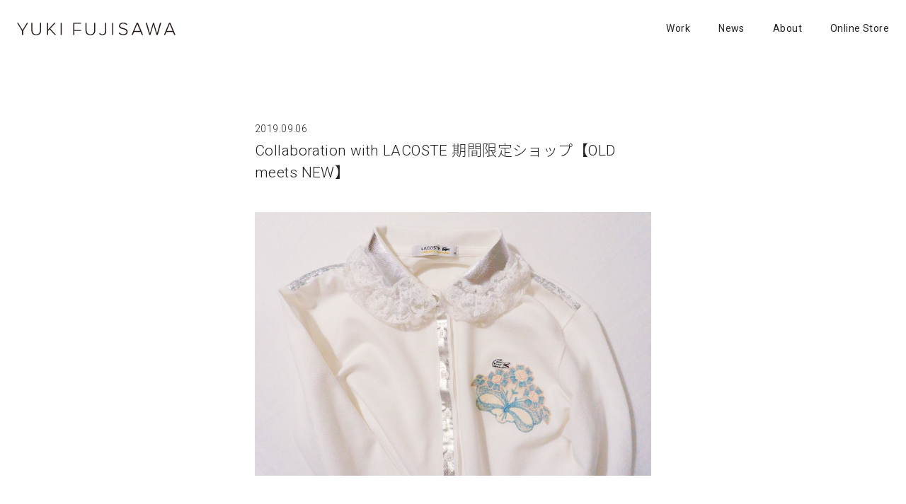

--- FILE ---
content_type: text/html; charset=UTF-8
request_url: https://yuki-fujisawa.com/2019/09/06/3031
body_size: 5524
content:
<!DOCTYPE html>
<html lang="ja">
<head>
<meta charset="utf-8">
<meta http-equiv="X-UA-Compatible" content="IE=edge">
<meta name="viewport" content="width=device-width, initial-scale=1">
<meta name="description" content="

表参道にオープンするラコステの期間限定ショップにて、YUKI FUJISAWAの一点物ヴィンテージポロシャツの発売、箔プリントを施す「UPCYCLEオーダー会」を開催します。

&bsp;...">
<meta name="format-detection" content="telephone=no">
<meta property="og:title" content="Collaboration with LACOSTE 期間限定ショップ【OLD meets NEW】 - YUKI FUJISAWA">
<meta property="og:url" content="https://yuki-fujisawa.com/2019/09/06/3031">
<meta property="og:type" content="blog">
<meta property="og:description" content="

表参道にオープンするラコステの期間限定ショップにて、YUKI FUJISAWAの一点物ヴィンテージポロシャツの発売、箔プリントを施す「UPCYCLEオーダー会」を開催します。

&bsp;...">
<meta property="og:image" content="https://yuki-fujisawa.com/wp17/wp-content/uploads/2019/09/85351F34-B849-4985-BBD7-17371F8A9AC5.jpg">
<meta property="og:site_name" content="YUKI FUJISAWA">
<meta name="twitter:card" content="summary_large_image">
<title>
Collaboration with LACOSTE 期間限定ショップ【OLD meets NEW】 &#8211; YUKI FUJISAWA</title>
<script src="https://use.typekit.net/qjt0ixm.js"></script>
<script>try{Typekit.load({ async: true });}catch(e){}</script>
<link href="https://fonts.googleapis.com/css?family=Roboto:300,400" rel="stylesheet">
<link rel="shortcut icon" href="https://yuki-fujisawa.com/wp17/wp-content/themes/yukifujisawa_v19/favicon.ico">
<link rel="apple-touch-icon-precomposed" href="https://yuki-fujisawa.com/wp17/wp-content/themes/yukifujisawa_v19/apple-touch-icon.png">
<link rel="apple-touch-icon-precomposed" href="https://yuki-fujisawa.com/wp17/wp-content/themes/yukifujisawa_v19/apple-touch-icon-precomposed.png">
<link rel="stylesheet" href="https://yuki-fujisawa.com/wp17/wp-content/themes/yukifujisawa_v19/assets/css/ress.min.css" media="screen">
<link rel="stylesheet" href="https://yuki-fujisawa.com/wp17/wp-content/themes/yukifujisawa_v19/assets/css/common19.css?20260122055541" media="screen">
<script src="https://ajax.googleapis.com/ajax/libs/jquery/2.1.4/jquery.min.js"></script>
<script type="text/javascript" src="https://yuki-fujisawa.com/wp17/wp-content/themes/yukifujisawa_v19/assets/js/main.js?20260122055541"></script>

<link rel="alternate" type="application/rss+xml" title="YUKI FUJISAWA RSS Feed" href="https://yuki-fujisawa.com/feed">
<link rel="pingback" href="https://yuki-fujisawa.com/wp17/xmlrpc.php">
<script>
  (function(i,s,o,g,r,a,m){i['GoogleAnalyticsObject']=r;i[r]=i[r]||function(){
  (i[r].q=i[r].q||[]).push(arguments)},i[r].l=1*new Date();a=s.createElement(o),
  m=s.getElementsByTagName(o)[0];a.async=1;a.src=g;m.parentNode.insertBefore(a,m)
  })(window,document,'script','//www.google-analytics.com/analytics.js','ga');
  ga('create', 'UA-47071587-1', 'yuki-fujisawa.com');
  ga('send', 'pageview');
</script>

<link rel='dns-prefetch' href='//s.w.org' />
<link rel="alternate" type="application/rss+xml" title="YUKI FUJISAWA &raquo; Collaboration with LACOSTE 期間限定ショップ【OLD meets NEW】 のコメントのフィード" href="https://yuki-fujisawa.com/2019/09/06/3031/feed" />
		<script type="text/javascript">
			window._wpemojiSettings = {"baseUrl":"https:\/\/s.w.org\/images\/core\/emoji\/2.3\/72x72\/","ext":".png","svgUrl":"https:\/\/s.w.org\/images\/core\/emoji\/2.3\/svg\/","svgExt":".svg","source":{"concatemoji":"https:\/\/yuki-fujisawa.com\/wp17\/wp-includes\/js\/wp-emoji-release.min.js?ver=4.8.25"}};
			!function(t,a,e){var r,i,n,o=a.createElement("canvas"),l=o.getContext&&o.getContext("2d");function c(t){var e=a.createElement("script");e.src=t,e.defer=e.type="text/javascript",a.getElementsByTagName("head")[0].appendChild(e)}for(n=Array("flag","emoji4"),e.supports={everything:!0,everythingExceptFlag:!0},i=0;i<n.length;i++)e.supports[n[i]]=function(t){var e,a=String.fromCharCode;if(!l||!l.fillText)return!1;switch(l.clearRect(0,0,o.width,o.height),l.textBaseline="top",l.font="600 32px Arial",t){case"flag":return(l.fillText(a(55356,56826,55356,56819),0,0),e=o.toDataURL(),l.clearRect(0,0,o.width,o.height),l.fillText(a(55356,56826,8203,55356,56819),0,0),e===o.toDataURL())?!1:(l.clearRect(0,0,o.width,o.height),l.fillText(a(55356,57332,56128,56423,56128,56418,56128,56421,56128,56430,56128,56423,56128,56447),0,0),e=o.toDataURL(),l.clearRect(0,0,o.width,o.height),l.fillText(a(55356,57332,8203,56128,56423,8203,56128,56418,8203,56128,56421,8203,56128,56430,8203,56128,56423,8203,56128,56447),0,0),e!==o.toDataURL());case"emoji4":return l.fillText(a(55358,56794,8205,9794,65039),0,0),e=o.toDataURL(),l.clearRect(0,0,o.width,o.height),l.fillText(a(55358,56794,8203,9794,65039),0,0),e!==o.toDataURL()}return!1}(n[i]),e.supports.everything=e.supports.everything&&e.supports[n[i]],"flag"!==n[i]&&(e.supports.everythingExceptFlag=e.supports.everythingExceptFlag&&e.supports[n[i]]);e.supports.everythingExceptFlag=e.supports.everythingExceptFlag&&!e.supports.flag,e.DOMReady=!1,e.readyCallback=function(){e.DOMReady=!0},e.supports.everything||(r=function(){e.readyCallback()},a.addEventListener?(a.addEventListener("DOMContentLoaded",r,!1),t.addEventListener("load",r,!1)):(t.attachEvent("onload",r),a.attachEvent("onreadystatechange",function(){"complete"===a.readyState&&e.readyCallback()})),(r=e.source||{}).concatemoji?c(r.concatemoji):r.wpemoji&&r.twemoji&&(c(r.twemoji),c(r.wpemoji)))}(window,document,window._wpemojiSettings);
		</script>
		<style type="text/css">
img.wp-smiley,
img.emoji {
	display: inline !important;
	border: none !important;
	box-shadow: none !important;
	height: 1em !important;
	width: 1em !important;
	margin: 0 .07em !important;
	vertical-align: -0.1em !important;
	background: none !important;
	padding: 0 !important;
}
</style>
<script type='text/javascript' src='https://yuki-fujisawa.com/wp17/wp-content/plugins/wp-retina-2x/js/picturefill.min.js?ver=3.0.2'></script>
<link rel='https://api.w.org/' href='https://yuki-fujisawa.com/wp-json/' />
<link rel="EditURI" type="application/rsd+xml" title="RSD" href="https://yuki-fujisawa.com/wp17/xmlrpc.php?rsd" />
<link rel="wlwmanifest" type="application/wlwmanifest+xml" href="https://yuki-fujisawa.com/wp17/wp-includes/wlwmanifest.xml" /> 
<link rel='prev' title='音楽フェス[全感覚祭]に出店します *10/13追記' href='https://yuki-fujisawa.com/2019/08/08/2994' />
<link rel='next' title='NEW VINTAGE お洗濯・お取り扱い方法について' href='https://yuki-fujisawa.com/2019/10/01/3078' />
<meta name="generator" content="WordPress 4.8.25" />
<link rel="canonical" href="https://yuki-fujisawa.com/2019/09/06/3031" />
<link rel='shortlink' href='https://yuki-fujisawa.com/?p=3031' />
<link rel="alternate" type="application/json+oembed" href="https://yuki-fujisawa.com/wp-json/oembed/1.0/embed?url=https%3A%2F%2Fyuki-fujisawa.com%2F2019%2F09%2F06%2F3031" />
<link rel="alternate" type="text/xml+oembed" href="https://yuki-fujisawa.com/wp-json/oembed/1.0/embed?url=https%3A%2F%2Fyuki-fujisawa.com%2F2019%2F09%2F06%2F3031&#038;format=xml" />
		<style type="text/css" id="wp-custom-css">
			/*
ここに独自の CSS を追加することができます。

詳しくは上のヘルプアイコンをクリックしてください。
*/
.inner_works_custom {
	display: flex;
	flex-wrap: wrap;
	justify-content: center;
align-items: baseline;
}
.inner_works_custom img {
	margin: 0 auto 37.5vh;
	max-height: initial;
	height: auto;
}
.inner_works_custom img:nth-child(2), .inner_works_custom img:nth-child(3), .inner_works_custom img:nth-child(8), .inner_works_custom img:nth-child(9), .inner_works_custom img:nth-child(12), .inner_works_custom img:nth-child(13), .inner_works_custom img:nth-child(16), .inner_works_custom img:nth-child(17), .inner_works_custom img:nth-child(21), .inner_works_custom img:nth-child(22), .inner_works_custom img:nth-child(24), .inner_works_custom img:nth-child(25), .inner_works_custom img:nth-child(27), .inner_works_custom img:nth-child(28), .inner_works_custom img:nth-child(31), .inner_works_custom img:nth-child(32), .inner_works_custom img:nth-child(35), .inner_works_custom img:nth-child(36), .inner_works_custom img:nth-child(38), .inner_works_custom img:nth-child(39), .inner_works_custom img:nth-child(41), .inner_works_custom img:nth-child(42), .inner_works_custom img:nth-child(44), .inner_works_custom img:nth-child(45), .inner_works_custom img:nth-child(47), .inner_works_custom img:nth-child(48), .inner_works_custom img:nth-child(51), .inner_works_custom img:nth-child(52), .inner_works_custom img:nth-child(55), .inner_works_custom img:nth-child(56) {
	width: 48%;
}

@media screen and (max-width: 599px) {
	.inner_works.inner_works_custom img {
	margin: 0 auto 28.125vh;
}
}		</style>
	</head>
<body ontouchstart="">
<div id="wrapper">
	<div id="header-wrapper">
		
		<nav>
	 		<ul id="spnav">
	 			<li><a href="https://yuki-fujisawa.com/works">Work</a>
	 				<ul>
	 					<li><a href="https://yuki-fujisawa.com/stories">Stories</a></li>
	 					<li><a href="https://yuki-fujisawa.com/stockist">Stockist</a></li>
	 					<li><a href="https://yuki-fujisawa.com/howtocare">Care / Repair</a></li>
	 				</ul>
	 			</li>
	 			<li><a href="https://yuki-fujisawa.com/news">News</a></li>
	 			<li><a href="https://yuki-fujisawa.com/about">About</a></li>
	 			<li><a href="http://store.yuki-fujisawa.com" target="_blank">Online Store</a></li>
	 		</ul>
			<ul class="sns">
				<li><a class="instagram" href="https://www.instagram.com/yuki__fujisawa/" target="_blank"><img src="https://yuki-fujisawa.com/wp17/wp-content/themes/yukifujisawa_v19/assets/img/icon_instagram.svg" alt="Instagram"></a></li>
				<li><a class="facebook" href="https://www.facebook.com/YUKIFUJISAWA.info" target="_blank"><img src="https://yuki-fujisawa.com/wp17/wp-content/themes/yukifujisawa_v19/assets/img/icon_facebook.png" alt="Facebook"></a></li>
			</ul>
		</nav>
	</div>

	<header>
		<h1 id="logo"><a href="https://yuki-fujisawa.com"><img src="https://yuki-fujisawa.com/wp17/wp-content/themes/yukifujisawa_v19/assets/img/logo.svg" alt="YUKI FUJISAWA"></a></h1>
		<h1 id="ttl_page">_ Collaboration with LACOSTE 期間限定ショップ【OLD meets NEW】</h1>		<div id="bt_menu">
			<div class="bt_line"></div>
			<div class="bt_line"></div>
			<div class="bt_line"></div>
		</div>
		
	 		<ul id="pcnav">
	 			<li id="nav_nv"><a href="https://yuki-fujisawa.com/works">Work</a>
	 				<ul>
	 					<li><a href="https://yuki-fujisawa.com/stories">Stories</a></li>
	 					<li><a href="https://yuki-fujisawa.com/stockist">Stockist</a></li>
	 					<li><a href="https://yuki-fujisawa.com/howtocare">Care / Repair</a></li>
	 				</ul>
	 			</li>
	 			<li><a href="https://yuki-fujisawa.com/news">News</a></li>
	 			<li><a href="https://yuki-fujisawa.com/about">About</a></li>
	 			<li><a href="http://store.yuki-fujisawa.com" target="_blank">Online Store</a></li>
	 		</ul>
			
		
	</header><style>
#ttl_page {
	display: none;
}
</style>
<main>
	<div class="inner500 news_single">
				<article class="switch">
			<p class="date">2019.09.06</p>
			<h1 class="ttl">Collaboration with LACOSTE 期間限定ショップ【OLD meets NEW】</h1>
			<div class="entry"><p><img class="alignnone size-full wp-image-3072" src="http://yuki-fujisawa.com/wp17/wp-content/uploads/2019/09/25D849D3-F12B-4ED0-84FE-452B8764F784-1.jpg" alt="" width="800" height="533" srcset="https://yuki-fujisawa.com/wp17/wp-content/uploads/2019/09/25D849D3-F12B-4ED0-84FE-452B8764F784-1.jpg 800w, https://yuki-fujisawa.com/wp17/wp-content/uploads/2019/09/25D849D3-F12B-4ED0-84FE-452B8764F784-1-300x200.jpg 300w, https://yuki-fujisawa.com/wp17/wp-content/uploads/2019/09/25D849D3-F12B-4ED0-84FE-452B8764F784-1-768x512.jpg 768w" sizes="(max-width: 800px) 100vw, 800px" /></p>
<p>表参道にオープンするラコステの期間限定ショップにて、YUKI FUJISAWAの一点物ヴィンテージポロシャツの発売、箔プリントを施す「UPCYCLEオーダー会」を開催します。</p>
<p>&nbsp;</p>
<h4><span style="text-decoration: underline;"><a href="https://www.lacoste.jp/" target="_blank" rel="noopener"><em>ラコステ 期間限定ショップ【OLD meets NEW】</em></a></span></h4>
<h4><em>DATE：2019.9.13（Fri）-9.25(Wed) 11:00-19:00</em></h4>
<h4><em>PLACE：<span style="text-decoration: underline;"><a href="https://goo.gl/maps/6uW9v6ZtTJb6dhsw8" target="_blank" rel="noopener">BAKERY CAFE 426 OMOTESANDO</a></span>　</em><em>東</em><em>京都渋谷区神宮前4丁目26-18 原宿ピアザビル 1・2階</em></h4>
<p>&nbsp;</p>
<p>「OLD meets NEW」ではさまざまな年代の古着から新作コレクションまでが、ひとつのお店に集まります。全国から収集した約400点のラコステの古着が集結し、過去のオリジナルモデルを購入できるほか、古着と最新コレクションをミックスしたコーディネートの提案など、年代に縛られない、より自由で新鮮なファッションと出会える場になっています。</p>
<p>&nbsp;</p>
<p>ファッション業界が直面している大量生産・大量廃棄に対して向き合うラコステの想いと、YUKI FUJISAWAの活動がマッチしたことで今回お声がけいただきました。1933年の創業以来ずっとタイムレスな価値を大切にしてきたラコステの新しいチャレンジに、ご一緒できることをうれしく思います。</p>
<p>&nbsp;</p>
<p>古くから愛されてきたものに別の角度から光を当てて、また新しく蘇らせる。箔のきらめきで自分だけの特別な1着に仕上げる。そんな体験を一緒にしてみませんか？</p>
<p>&nbsp;</p>
<p>&nbsp;</p>
<h4><em>【YUKI FUJISAWA UPCYCLE オーダー会】</em><img class="alignnone size-full wp-image-3073" src="http://yuki-fujisawa.com/wp17/wp-content/uploads/2019/09/85351F34-B849-4985-BBD7-17371F8A9AC5.jpg" alt="" width="800" height="534" srcset="https://yuki-fujisawa.com/wp17/wp-content/uploads/2019/09/85351F34-B849-4985-BBD7-17371F8A9AC5.jpg 800w, https://yuki-fujisawa.com/wp17/wp-content/uploads/2019/09/85351F34-B849-4985-BBD7-17371F8A9AC5-300x200.jpg 300w, https://yuki-fujisawa.com/wp17/wp-content/uploads/2019/09/85351F34-B849-4985-BBD7-17371F8A9AC5-768x513.jpg 768w, https://yuki-fujisawa.com/wp17/wp-content/uploads/2019/09/85351F34-B849-4985-BBD7-17371F8A9AC5-450x300.jpg 450w" sizes="(max-width: 800px) 100vw, 800px" /></h4>
<p>3種類の中からお好きなプリントデザインと箔の色を選んでいただるカスタムオーダー会です。箔によって新しく生まれ変わったお洋服は、後日配送にてプレゼントいたします。ご自宅にあるお父さんやお母さんが着ていたラコステの懐かしいポロシャツ、ぜひタンスの中から探してみてくださいね。</p>
<p>&nbsp;</p>
<p>UPCYCLE オーダー会　参加方法</p>
<p>◼️対象アイテム</p>
<p>ラコステポロシャツ、ラコステTシャツ（ラコステの過去製品をご持参いただいた方、または店頭でラコステ古着をご購入いただいた方限定）</p>
<p>◼️参加費用</p>
<p>無料（後日配送にてラコステからプレゼント）</p>
<p>◼️人数</p>
<p>イベント期間中 毎日先着3名様</p>
<p>◼️お問い合わせ先</p>
<p>ラコステお客様センター／0120-37-0202 （月～土：9:00-18:00、日：9:00-17:00（祝休））</p>
</div>
		</article>
		<div class="pagerarea clearfix">
		<p class="left"><a href="https://yuki-fujisawa.com/2019/10/01/3078" rel="next">Next</a></p>
		<p class="right"><a href="https://yuki-fujisawa.com/2019/08/08/2994" rel="prev">Prev</a></p>
	</div>
	</div>

</main><!--main-->
<footer>
<ul class="sns">
				<li><a class="instagram" href="https://www.instagram.com/yuki__fujisawa/" target="_blank">Instagram</a></li>
				<li><a class="facebook" href="https://www.facebook.com/YUKIFUJISAWA.info" target="_blank">Facebook</a></li>
			</ul>
<p id="copyright">&copy; <script type="text/javascript">myDate = new Date() ;myYear = myDate.getFullYear ();document.write(myYear);</script> YUKI FUJISAWA</p>
</footer>


</div><!-- /wrapper -->
<script type="text/javascript" src="https://yuki-fujisawa.com/wp17/wp-content/themes/yukifujisawa_v19/assets/js/modernizr.js"></script>
<script>
if (!Modernizr.svg) {
  var svgpng = document.querySelectorAll('.svgpng');
  for(var i = 0; i < svgpng.length; i++) {
    svgpng[i].src = (svgpng[i].src).replace('.svg', '.png');
  }
}
</script>
<script type="text/javascript" src="https://yuki-fujisawa.com/wp17/wp-content/themes/yukifujisawa_v19/assets/js/jquery.lazyload.min.js"></script>
<script>
$(function(){
		//img.lazy
    $('.inner_works img ').lazyload({
        effect: 'fadeIn',
        effectspeed: 800,
		threshold : 600
    });
});
</script> 
<script type='text/javascript' src='https://yuki-fujisawa.com/wp17/wp-includes/js/wp-embed.min.js?ver=4.8.25'></script>
</body>
</html>


--- FILE ---
content_type: text/css
request_url: https://yuki-fujisawa.com/wp17/wp-content/themes/yukifujisawa_v19/assets/css/common19.css?20260122055541
body_size: 3912
content:
@charset "UTF-8";
html {
  font-size: 14px;
  color: rgba(0, 0, 0, 0); }

html.wf-active {
  color: rgba(0, 0, 0, 0.87); }

/* SCSS */
body {
  font-family: "Roboto", "source-han-sans-japanese", "Helvetica Neue", Helvetica, Arial, "游ゴシック", YuGothic, sans-serif;
  font-variant-east-asian: proportional-width;
  font-size: 14px;
  font-size: 1rem;
  font-weight: 300;
  letter-spacing: 0.03em;
  font-feature-setting: "pwid";
  -moz-font-feature-setting: "pwid";
  -webkit-font-feature-setting: "pwid";
  -webkit-font-smoothing: antialiased;
  -moz-osx-font-smoothing: grayscale; }

::-moz-selection {
  background: #1e50ae;
  color: #fff; }

::selection {
  background: #1e50ae;
  color: #fff; }

::-moz-selection {
  background: #1e50ae;
  color: #fff; }

a {
  color: rgba(0, 0, 0, 0.87);
  text-decoration: none;
  cursor: pointer;
  -o-transition: all 0.3s ease;
  transition: all 0.3s ease;
  -moz-transition: all 0.3s ease;
  -webkit-transition: all 0.3s ease; }
  a:hover {
    text-decoration: none; }

a img {
  text-decoration: none;
  cursor: pointer;
  opacity: 1;
  -o-transition: all 0.3s ease;
  transition: all 0.3s ease;
  -moz-transition: all 0.3s ease;
  -webkit-transition: all 0.3s ease;
  backface-visibility: hidden;
  -moz-backface-visibility: hidden;
  -webkit-backface-visibility: hidden; }
  a img:hover {
    opacity: .8; }

.bt {
  text-align: center;
  margin: 32px auto 0; }

.bt a {
  background: rgba(0, 0, 0, 0);
  border: solid 1px rgba(0, 0, 0, 0.54);
  display: inline-block;
  text-align: center;
  padding: 8px 24px; }
  .bt a:hover {
    color: #fff;
    background: rgba(0, 0, 0, 0.54); }

.clear {
  clear: both; }

.left {
  float: left; }

.right {
  float: right; }

.centering {
  position: absolute;
  top: 0;
  bottom: 0;
  left: 0;
  right: 0;
  margin: auto; }

img {
  width: 100%;
  height: auto; }

ul {
  list-style: none; }

h1, h2, h3, h4 {
  font-weight: 300;
  font-size: 14px; }

/* ////////////////////////////////////////
Layout
//////////////////////////////////////// */
#wrapper {
  width: 100%;
  margin: 0 auto; }

#loader {
  display: none;
  position: fixed;
  top: 0;
  left: 0;
  width: 100%;
  height: 100%;
  z-index: 99; }

#load-text {
  color: #ef4a98;
  z-index: 2;
  height: 100px;
  line-height: 20px;
  font-size: 20px;
  text-align: center;
  width: 100%; }

#bar {
  height: 200px;
  width: 200px; }

#bar span {
  display: block;
  width: 0%;
  height: 200px;
  background: #ef4a98;
  z-index: 1; }

/*---------------------------
header
---------------------------*/
header {
  padding-left: 10px;
  padding-right: 10px;
  padding-top: 24px;
  position: fixed;
  top: 0;
  left: 0;
  width: 100%;
  height: 64px;
  z-index: 999;
  -o-transition: all 0.3s ease;
  transition: all 0.3s ease;
  -moz-transition: all 0.3s ease;
  -webkit-transition: all 0.3s ease; }
  @media screen and (min-width: 600px) {
    header {
      padding-left: 24px;
      padding-right: 24px; } }
  @media screen and (min-width: 600px) {
    header {
      padding-top: 32px;
      height: 120px; } }
  header ul {
    display: none; }

#logo {
  float: left;
  width: 130px;
  line-height: 0.4rem; }
  @media screen and (min-width: 600px) {
    #logo {
      width: 224px;
      background: white; } }

#bt_menu {
  position: relative;
  float: right;
  top: -4px;
  padding-top: 0;
  -webkit-tap-highlight-color: rgba(0, 0, 0, 0);
  display: inline-block;
  cursor: pointer;
  height: 30px;
  -webkit-tap-highlight-color: rgba(0, 0, 0, 0);
  -o-transition: all 0.3s cubic-bezier(0.57, 0.06, 0.05, 0.95);
  transition: all 0.3s cubic-bezier(0.57, 0.06, 0.05, 0.95);
  -moz-transition: all 0.3s cubic-bezier(0.57, 0.06, 0.05, 0.95);
  -webkit-transition: all 0.3s cubic-bezier(0.57, 0.06, 0.05, 0.95); }
  @media screen and (min-width: 960px) {
    #bt_menu {
      display: none; } }
  #bt_menu .bt_line {
    width: 45px;
    height: 1px;
    background: rgba(0, 0, 0, 0.87);
    margin: 4px auto;
    opacity: 1;
    -o-transition: all 0.3s cubic-bezier(0.57, 0.06, 0.05, 0.95);
    transition: all 0.3s cubic-bezier(0.57, 0.06, 0.05, 0.95);
    -moz-transition: all 0.3s cubic-bezier(0.57, 0.06, 0.05, 0.95);
    -webkit-transition: all 0.3s cubic-bezier(0.57, 0.06, 0.05, 0.95); }

#bt_menu.active {
  padding-top: 10px; }

#bt_menu.active .bt_line {
  margin: -1px auto;
  -ms-transform: rotate(-16deg);
  transform: rotate(-16deg);
  -moz-transform: rotate(-16deg);
  -webkit-transform: rotate(-16deg); }

#bt_menu.active .bt_line:first-of-type {
  -ms-transform: rotate(16deg);
  transform: rotate(16deg);
  -moz-transform: rotate(16deg);
  -webkit-transform: rotate(16deg); }

#ttl_page {
  font-size: 12px;
  font-size: 0.85714rem;
  line-height: 1.2rem; }
  @media screen and (max-width: 599px) {
    #ttl_page {
      position: absolute;
      top: 50px; } }
  @media screen and (min-width: 600px) {
    #ttl_page {
      font-size: 14px;
      font-size: 1rem;
      float: left;
      padding-top: 7px;
      padding-left: 16px; } }

#header-wrapper {
  display: none;
  padding-left: 10px;
  padding-right: 10px;
  width: 100%;
  background: #D8D8D6;
  position: fixed;
  top: 0;
  left: 0;
  z-index: 99; }
  @media screen and (min-width: 600px) {
    #header-wrapper {
      padding-left: 24px;
      padding-right: 24px; } }
  #header-wrapper #spnav {
    font-size: 24px;
    font-weight: 400;
    text-align: center; }
    #header-wrapper #spnav li {
      margin-bottom: 32px; }
      #header-wrapper #spnav li ul {
        margin: 1rem 0;
        font-size: 18px;
        font-weight: 200; }
        #header-wrapper #spnav li ul li {
          margin-bottom: 0.5rem; }
  #header-wrapper nav {
    position: absolute;
    top: 0;
    bottom: 0;
    left: 0;
    right: 0;
    margin: auto;
    height: 400px;
    -webkit-transform: translateY(8px);
    -ms-transform: translateY(8px);
    transform: translateY(8px);
    opacity: 0;
    transition: all 0.6s cubic-bezier(0.57, 0.06, 0.05, 0.95) 0.2s;
    -moz-transition: all 0.6s cubic-bezier(0.57, 0.06, 0.05, 0.95) 0.2s;
    -webkit-transition: all 0.6s cubic-bezier(0.57, 0.06, 0.05, 0.95) 0.2s;
    -o-transition: all 0.6s cubic-bezier(0.57, 0.06, 0.05, 0.95) 0.2s; }
    @media screen and (max-width: 599px) {
      #header-wrapper nav {
        padding-left: 10px;
        padding-right: 10px;
        bottom: 0;
        top: 0; } }
  @media screen and (max-width: 599px) and (min-width: 600px) {
    #header-wrapper nav {
      padding-left: 24px;
      padding-right: 24px; } }
    @media screen and (min-width: 600px) {
      #header-wrapper nav {
        width: 676px;
        height: 280px; } }
    #header-wrapper nav.on {
      opacity: 1;
      -webkit-transform: translateY(0);
      -ms-transform: translateY(0);
      transform: translateY(0); }
    #header-wrapper nav .sns {
      margin-top: 64px;
      text-align: center;
      font-size: 15px; }
      #header-wrapper nav .sns li {
        display: inline-block;
        margin: 0 16px; }
        #header-wrapper nav .sns li img {
          width: 36px;
          height: 36px; }

@media screen and (min-width: 960px) {
  #pcnav {
    display: block;
    float: right; } }

#pcnav li {
  float: left;
  margin-left: 40px;
  font-weight: 400;
  font-size: 14px; }
  #pcnav li a {
    background: white; }
    #pcnav li a:hover {
      background: #eaeaea; }

#pcnav #nav_nv ul {
  display: none;
  padding: 24px 0;
  position: absolute; }
  #pcnav #nav_nv ul li {
    float: none;
    font-size: 13px;
    font-weight: 300;
    margin-left: 0;
    padding: 4px 0; }

/*---------------------------
footer
---------------------------*/
footer {
  clear: both;
  padding-top: 80px;
  padding-bottom: 24px;
  overflow: hidden;
  padding-left: 10px;
  padding-right: 10px; }
  @media screen and (min-width: 600px) {
    footer {
      padding-left: 24px;
      padding-right: 24px; } }
  footer .sns {
    float: right; }
    footer .sns li {
      float: left;
      margin-left: 24px; }
  footer #copyright {
    float: left; }

/*---------------------------
content
---------------------------*/
main {
  width: 100%;
  padding-left: 10px;
  padding-right: 10px;
  margin: 160px auto 0;
  overflow: hidden; }
  @media screen and (min-width: 600px) {
    main {
      padding-left: 24px;
      padding-right: 24px; } }
  @media screen and (min-width: 600px) {
    main {
      margin: 174px auto 0; } }

.grid {
  width: 100%; }
  @media screen and (min-width: 600px) {
    .grid {
      margin-left: -1%;
      margin-right: -1%;
      width: 102%; } }
  @media screen and (min-width: 960px) {
    .grid {
      margin-left: -0.7%;
      margin-right: -0.7%;
      width: 101.7%; } }
  @media screen and (min-width: 1600px) {
    .grid {
      margin-left: -1%;
      margin-right: -1%;
      width: 102%; } }
  .grid .grid-item a {
    display: block; }
    .grid .grid-item a:hover {
      background: #eee; }
  .grid .grid-item .caption {
    line-height: 1.6em;
    font-size: 10px;
    margin-top: 10px; }
    @media screen and (min-width: 600px) {
      .grid .grid-item .caption {
        margin-top: 14px; } }
    .grid .grid-item .caption .ttl {
      font-size: 15px;
      line-height: 1.6em; }
    .grid .grid-item .caption .category {
      margin-bottom: 1em; }

.grid-sizer, .grid-item {
  width: 100%;
  margin: 0 0 40px 0; }
  @media screen and (min-width: 600px) {
    .grid-sizer, .grid-item {
      width: 48%;
      margin: 0 1% 40px 1%; } }
  @media screen and (min-width: 960px) {
    .grid-sizer, .grid-item {
      width: 31.8%;
      margin: 0 0.7% 80px 0.7%; } }
  @media screen and (min-width: 1280px) {
    .grid-sizer, .grid-item {
      width: 23%;
      margin: 0 1% 20px 1%; } }

.grid-item img {
  display: block;
  width: 100%; }

.grid:after {
  content: '';
  display: block;
  clear: both; }

#top_text {
  font-size: 13px; }

section {
  margin-bottom: 5rem; }
  @media screen and (min-width: 600px) {
    section {
      margin-bottom: 96px; } }

@media screen and (min-width: 600px) {
  .inner {
    width: 700px;
    margin: auto; } }

@media screen and (min-width: 600px) {
  .inner500 {
    width: 560px;
    margin: auto; } }

.bg_gray {
  background: rgba(0, 0, 0, 0.04); }

section.bg_gray {
  margin-left: -10px;
  margin-right: -10px;
  padding-left: 10px;
  padding-right: 10px; }
  @media screen and (min-width: 600px) {
    section.bg_gray {
      margin-left: -24px;
      margin-right: -24px; } }
  @media screen and (min-width: 600px) {
    section.bg_gray {
      padding-left: 24px;
      padding-right: 24px; } }

.ttl_section {
  font-size: 24px;
  font-size: 1.71429rem;
  margin-bottom: 1.6rem; }
  @media screen and (min-width: 600px) {
    .ttl_section {
      font-size: 32px;
      font-size: 2.28571rem; } }
  @media screen and (min-width: 600px) {
    .ttl_section {
      margin-bottom: 3.2rem; } }

#nav_nv_sec {
  margin-bottom: 1rem;
  overflow: hidden; }
  @media screen and (max-width: 599px) {
    #nav_nv_sec {
      clear: both; } }
  @media screen and (min-width: 600px) {
    #nav_nv_sec {
      float: right;
      margin-top: 1.2rem; } }
  #nav_nv_sec li {
    font-size: 16px;
    font-size: 1.14286rem;
    float: left;
    margin-left: 24px; }
    @media screen and (min-width: 600px) {
      #nav_nv_sec li {
        font-size: 18px;
        font-size: 1.28571rem; } }
    #nav_nv_sec li:first-child {
      margin-left: 0; }

#bnr_nv .thumbnail {
  margin-bottom: .4rem; }

@media screen and (min-width: 600px) {
  #bnr_nv .ttl {
    font-size: 18px;
    font-size: 1.28571rem;
    margin-bottom: 1rem; } }

.view_all {
  float: right;
  margin-top: 0.6rem; }

#list_featured_news, #list_newvintage {
  overflow: hidden; }
  #list_featured_news li, #list_newvintage li {
    clear: both; }
    @media screen and (min-width: 600px) {
      #list_featured_news li, #list_newvintage li {
        clear: none;
        float: left;
        width: 47%;
        margin-right: 6%; }
        #list_featured_news li:nth-child(2n), #list_newvintage li:nth-child(2n) {
          margin-right: 0; } }
    #list_featured_news li a, #list_newvintage li a {
      display: block; }
    #list_featured_news li .thumbnail, #list_newvintage li .thumbnail {
      margin-bottom: 1rem; }
    #list_featured_news li .ttl, #list_newvintage li .ttl {
      font-size: 18px;
      font-size: 1.28571rem; }
      @media screen and (min-width: 600px) {
        #list_featured_news li .ttl, #list_newvintage li .ttl {
          font-size: 21px;
          font-size: 1.5rem; } }

#list_featured_news li:first-child {
  margin-bottom: 3rem; }

#list_featured_news li a {
  color: rgba(0, 0, 0, 0.87); }

@media screen and (max-width: 599px) {
  #list_featured_news li .ttl {
    font-size: 16px;
    font-size: 1.14286rem; } }
  @media screen and (max-width: 599px) and (min-width: 600px) {
    #list_featured_news li .ttl {
      font-size: 18px;
      font-size: 1.28571rem; } }

@media screen and (max-width: 599px) {
  #list_featured_news.list_featured_news_top li {
    margin-bottom: 1rem;
    line-height: 1.4; } }

@media screen and (max-width: 599px) {
  #list_featured_news.list_featured_news_top li .thumbnail {
    width: 40%;
    float: left;
    margin-right: 16px; } }

@media screen and (max-width: 599px) {
  #list_featured_news.list_featured_news_top li .ttl {
    font-size: 15px;
    font-size: 1.07143rem; } }

#list_newvintage li {
  margin-bottom: 3rem; }
  @media screen and (min-width: 960px) {
    #list_newvintage li {
      margin-bottom: 5rem; } }
  #list_newvintage li a {
    color: rgba(0, 0, 0, 0.87); }

#list_news {
  margin-top: 3rem;
  overflow: hidden; }
  @media screen and (min-width: 600px) {
    #list_news {
      margin-top: 4.8rem; } }
  #list_news li {
    overflow: hidden;
    margin-bottom: 3rem; }
    #list_news li a {
      display: block;
      overflow: hidden; }
    #list_news li .date {
      font-size: 12px;
      font-size: 0.85714rem;
      margin-bottom: 0.4rem; }
    #list_news li .ttl {
      font-size: 14px;
      font-size: 1rem; }
      @media screen and (min-width: 600px) {
        #list_news li .ttl {
          font-size: 16px; } }

#news #list_news li {
  position: relative;
  padding-left: 12px; }
  #news #list_news li:before {
    position: absolute;
    top: 0;
    left: 0;
    color: rgba(0, 0, 0, 0.54);
    content: '_';
    display: block;
    width: 8px;
    height: 8px; }

#list_news.list_news_top li {
  margin-bottom: 2rem; }
  @media screen and (max-width: 599px) {
    #list_news.list_news_top li {
      position: relative;
      padding-left: 12px; } }
  @media screen and (min-width: 600px) {
    #list_news.list_news_top li {
      width: 47%;
      margin-right: 6%;
      float: left; }
      #list_news.list_news_top li:nth-child(2n) {
        margin-right: 0; } }
  @media screen and (max-width: 599px) {
    #list_news.list_news_top li .thumbnail {
      display: none; } }
  @media screen and (min-width: 600px) {
    #list_news.list_news_top li .thumbnail {
      width: 40%;
      float: left;
      margin-right: 4%; } }
  #list_news.list_news_top li .ttl {
    font-size: 14px;
    font-size: 1rem; }
  #list_news.list_news_top li .date {
    margin-bottom: 0; }
  @media screen and (max-width: 599px) {
    #list_news.list_news_top li:before {
      position: absolute;
      top: 0;
      left: 0;
      color: rgba(0, 0, 0, 0.54);
      content: '_';
      display: block;
      width: 8px;
      height: 8px; } }

#list_works {
  font-size: 18px;
  font-size: 1.28571rem; }
  @media screen and (min-width: 600px) {
    #list_works {
      font-size: 21px;
      font-size: 1.5rem; } }
  #list_works li {
    width: 47%;
    float: left;
    margin-left: 6%; }
    #list_works li:nth-child(2n) {
      margin-left: 0; }
    #list_works li.column1 {
      width: 100%;
      margin-left: 0;
      margin-bottom: 40px; }
      @media screen and (min-width: 600px) {
        #list_works li.column1 {
          margin-bottom: 80px; } }
    #list_works li .thumbnail {
      margin-bottom: .4rem; }
    @media screen and (min-width: 600px) {
      #list_works li .ttl {
        font-size: 18px;
        font-size: 1.28571rem; } }
    #list_works li a {
      color: rgba(0, 0, 0, 0.87); }

.thumbnail_bg {
  margin-left: -10px;
  margin-right: -10px;
  padding-top: 0 !important;
  padding-bottom: 0 !important; }
  @media screen and (min-width: 600px) {
    .thumbnail_bg {
      margin-left: -24px;
      margin-right: -24px; } }

/*-----works------*/
.inner_works img {
  display: block;
  margin-bottom: 4rem; }
  @media screen and (min-width: 600px) {
    .inner_works img {
      max-height: 650px;
      width: auto;
      max-width: 100%;
      margin: 0 auto 6rem; } }

.inner_works ul {
  overflow: hidden; }
  .inner_works ul li {
    float: left;
    width: 48%;
    margin-right: 4%; }
  .inner_works ul li:nth-child(2n) {
    margin-right: 0; }

.inner_works .credit {
  margin-top: 8rem; }

.sec_works footer {
  margin-top: 10rem;
  padding: 0; }
  @media screen and (min-width: 600px) {
    .sec_works footer {
      margin-top: 16rem; } }

/*-----stockist------*/
.list_stockist dt, .list_works dt {
  margin-bottom: 1rem; }
  @media screen and (min-width: 600px) {
    .list_stockist dt, .list_works dt {
      float: left;
      width: 200px; } }

.list_stockist dd, .list_works dd {
  margin-bottom: 3rem; }
  @media screen and (min-width: 600px) {
    .list_stockist dd, .list_works dd {
      margin-left: 200px; } }

.list_works {
  margin-bottom: 6rem; }
  .list_works dt {
    margin-bottom: 2rem; }
  .list_works dd {
    margin-bottom: 1rem;
    line-height: 1.3; }

.news_single article {
  padding-bottom: 6rem;
  border-bottom: solid 1px rgba(0, 0, 0, 0.12); }

.news_single img {
  display: block;
  margin: 1rem auto 4rem; }
  @media screen and (min-width: 600px) {
    .news_single img {
      max-height: 550px;
      width: auto;
      max-width: 100%;
      margin: 2rem auto 6rem; } }

.news_single .ttl {
  font-size: 18px;
  font-size: 1.28571rem;
  margin: 0.4rem 0 3rem; }
  @media screen and (min-width: 600px) {
    .news_single .ttl {
      font-size: 21px;
      font-size: 1.5rem; } }

.pagerarea {
  margin-top: 4rem; }

.worksText, .entry {
  line-height: 1.6; }
  .worksText a, .entry a {
    text-decoration: underline; }
    .worksText a:hover, .entry a:hover {
      color: rgba(0, 0, 0, 0.57); }

.switch {
  -webkit-transform: translateY(16px);
  -ms-transform: translateY(16px);
  transform: translateY(16px);
  opacity: 0;
  transition: all 1.2s cubic-bezier(0.57, 0.06, 0.05, 0.95);
  -moz-transition: all 1.2s cubic-bezier(0.57, 0.06, 0.05, 0.95);
  -webkit-transition: all 1.2s cubic-bezier(0.57, 0.06, 0.05, 0.95);
  -o-transition: all 1.2s cubic-bezier(0.57, 0.06, 0.05, 0.95); }

.switch.on {
  -webkit-transform: translateY(0);
  -ms-transform: translateY(0);
  transform: translateY(0);
  opacity: 1; }

/*add 20201030 */
#top_text {
  margin-bottom: 24px;
  -webkit-transform: translateY(0) !important;
  -ms-transform: translateY(0) !important;
  transform: translateY(0) !important; }

@media screen and (min-width: 600px) {
  #pickup_top {
    position: absolute;
    right: 0;
    top: 0;
    margin: 0;
    height: 100vh;
    width: 50vw;
    overflow: hidden; }
  #pickup_top .thumbnail.switch {
    -webkit-transform: translateY(0) !important;
    -ms-transform: translateY(0) !important;
    transform: translateY(0) !important; } }

#pickup_top a {
  display: block;
  height: 100%;
  width: 100%;
  position: relative; }

#pickup_top .thumbnail.switch {
  margin-left: -10px;
  margin-right: -10px;
  /*  margin-bottom: 40px;*/
  transition: all 1.2s cubic-bezier(0.57, 0.06, 0.05, 0.95) 0.6s;
  -moz-transition: all 1.2s cubic-bezier(0.57, 0.06, 0.05, 0.95) 0.6s;
  -webkit-transition: all 1.2s cubic-bezier(0.57, 0.06, 0.05, 0.95) 0.6s;
  -o-transition: all 1.2s cubic-bezier(0.57, 0.06, 0.05, 0.95) 0.6s;
  opacity: 0; }

#pickup_top .thumbnail.switch.on {
  opacity: 1; }

#pickup_top .ttl {
  position: absolute;
  font-weight: bold;
  bottom: 20px;
  left: 0;
  width: 250px;
  z-index: 2;
  transition: all 1.2s cubic-bezier(0.57, 0.06, 0.05, 0.95) 1s;
  -moz-transition: all 1.2s cubic-bezier(0.57, 0.06, 0.05, 0.95) 1s;
  -webkit-transition: all 1.2s cubic-bezier(0.57, 0.06, 0.05, 0.95) 1s;
  -o-transition: all 1.2s cubic-bezier(0.57, 0.06, 0.05, 0.95) 1s; }

@media screen and (min-width: 600px) {
  #pickup_top .ttl {
    left: 24px; } }

#pickup_top .ttl.switch.on {
  opacity: 1; }

#pickup_top .ttl {
  font-weight: bold;
  font-size: 28px; }

#pickup_top .ttl span {
  background: #fff; }

#pickup_top .ttl span.small {
  display: inline-block;
  font-size: 14px;
  font-weight: normal;
  margin-top: 8px;
  width: auto; }

@media screen and (min-width: 600px) {
  #top .grid {
    margin-top: calc(100vh - 150px); } }

.inner_story_archive {
  width: 100%; }

.list_story_archive {
  margin-right: -10px; }

.list_story_archive li {
  margin-bottom: 64px;
  position: relative;
  clear: both;
  overflow: hidden; }

.list_story_archive li .ttl {
  position: absolute;
  font-size: 24px;
  font-weight: bold;
  bottom: 40px;
  left: 10px;
  width: 250px;
  z-index: 2; }

.list_story_archive li .ttl span {
  background: #fff; }

.list_story_archive li .ttl span.small {
  display: block;
  font-size: 14px;
  font-weight: normal;
  margin-top: 8px;
  width: 48px; }

.list_story_archive li .thumbnail {
  width: 70%;
  z-index: 1;
  float: right; }

@media screen and (min-width: 600px) {
  .list_story_archive {
    margin: 0; }
  .list_story_archive li {
    width: 45%;
    clear: none;
    float: left; }
  .list_story_archive li:nth-child(2n) {
    margin-left: 10%;
    margin-top: 15vw; }
  .list_story_archive li .ttl {
    left: 0;
    margin: 0 4%; }
  .list_story_archive li .thumbnail {
    float: none;
    width: 100%; } }

/*story single*/
.inner_story .ttl {
  margin-bottom: 80px; }

.inner_story .ttl h1 {
  font-weight: bold;
  font-size: 28px; }

.inner_story .ttl p {
  margin-bottom: 1rem; }

.inner_story .thumbnail.switch {
  margin-left: -10px;
  margin-right: -10px;
  margin-bottom: 40px;
  opacity: 0;
  transition: all 1.2s cubic-bezier(0.57, 0.06, 0.05, 0.95) 1.6s;
  -moz-transition: all 1.2s cubic-bezier(0.57, 0.06, 0.05, 0.95) 1.6s;
  -webkit-transition: all 1.2s cubic-bezier(0.57, 0.06, 0.05, 0.95) 1.6s;
  -o-transition: all 1.2s cubic-bezier(0.57, 0.06, 0.05, 0.95) 1.6s; }

.inner_story .thumbnail.switch.on {
  opacity: 1; }

.inner_story .entry h2 {
  font-size: 18px;
  margin-bottom: 16px;
  color: #000; }

.inner_story .entry p {
  line-height: 1.8;
  margin-bottom: 24px;
  text-align: justify; }

.inner_story .wp-block-image {
  margin: 40px auto; }

@media screen and (min-width: 600px) {
  .inner_story {
    width: 560px; }
  .inner_story .ttl {
    margin-bottom: 194px; }
  .inner_story .ttl h1 {
    font-size: 32px; }
  .inner_story .thumbnail.switch {
    margin-left: 0;
    margin-right: 0;
    margin-bottom: 64px; }
  .inner_story .entry h2 {
    font-size: 20px;
    margin-bottom: 24px; }
  .inner_story .entry p {
    margin-bottom: 40px; }
  .inner_story .wp-block-image {
    margin: 64px auto; } }


--- FILE ---
content_type: image/svg+xml
request_url: https://yuki-fujisawa.com/wp17/wp-content/themes/yukifujisawa_v19/assets/img/logo.svg
body_size: 891
content:
<?xml version="1.0" encoding="utf-8"?>
<!-- Generator: Adobe Illustrator 21.0.2, SVG Export Plug-In . SVG Version: 6.00 Build 0)  -->
<svg version="1.1" id="レイヤー_1" xmlns="http://www.w3.org/2000/svg" xmlns:xlink="http://www.w3.org/1999/xlink" x="0px"
	 y="0px" viewBox="0 0 273.5 22.3" style="enable-background:new 0 0 273.5 22.3;" xml:space="preserve">
<style type="text/css">
	.st0{fill:#231815;}
</style>
<g>
	<path class="st0" d="M24.7,13.7V0.4h1.9v13.3c0,4.4,2.3,7,6.5,7c4.3,0,6.5-2.7,6.5-7V0.4h1.9v13.3c0,5.3-2.8,8.7-8.4,8.7
		C27.5,22.3,24.7,19,24.7,13.7"/>
	<polygon class="st0" points="65.1,21.9 56.2,11.8 53.8,14.4 53.8,21.9 51.9,21.9 51.9,0.4 53.8,0.4 53.8,12.2 64.2,0.4 66.6,0.4 
		57.4,10.6 67.4,21.9 	"/>
	<rect x="75.3" y="0.4" class="st0" width="1.8" height="21.6"/>
	<polygon class="st0" points="96.9,21.9 96.9,0.4 110.6,0.4 110.6,2 98.8,2 98.8,13.3 110.4,13.3 110.4,14.9 98.8,14.9 98.8,21.9 	
		"/>
	<path class="st0" d="M118.2,13.7V0.4h1.9v13.3c0,4.4,2.3,7,6.5,7c4.3,0,6.5-2.7,6.5-7V0.4h1.9v13.3c0,5.3-2.8,8.7-8.4,8.7
		C121.1,22.3,118.2,19,118.2,13.7"/>
	<path class="st0" d="M141.8,19.7l1.1-1.4c1,1.3,2.3,2.4,4.3,2.4c2.9,0,4.8-2,4.8-5V0.4h1.9v15.3c0,4.5-2.9,6.6-6.5,6.6
		C145,22.3,143.2,21.5,141.8,19.7"/>
	<rect x="164.3" y="0.4" class="st0" width="1.8" height="21.6"/>
	<path class="st0" d="M175.3,18.9l1.2-1.4c1.4,1.6,3.7,3.1,6.7,3.1c4.4,0,5.7-2.5,5.7-4.3c0-3-2.9-3.9-5.9-4.7c-3.4-0.9-7-1.9-7-5.9
		c0-3.5,3.2-5.8,7.1-5.8c3.2,0,5.6,1.1,7.3,3l-1.2,1.4c-1.6-1.9-3.8-2.7-6.2-2.7c-2.9,0-5,1.7-5,4c0,2.6,2.7,3.3,5.6,4.1
		c3.5,1,7.3,2.1,7.3,6.5c0,2.8-1.8,6.1-7.7,6.1C179.7,22.3,177,20.9,175.3,18.9"/>
	<path class="st0" d="M215.4,21.9l-2.1-5.3h-11.4l-2.1,5.3h-2.1l8.8-21.6h2.3l8.8,21.6H215.4z M207.5,2.3l-5.1,12.6h10.2L207.5,2.3z
		"/>
	<polygon class="st0" points="240.7,21.9 235.5,3.4 230.3,21.9 228.3,21.9 222.1,0.4 224.2,0.4 229.4,19.3 234.7,0.4 236.4,0.4 
		241.6,19.3 246.8,0.4 248.9,0.4 242.8,21.9 	"/>
	<path class="st0" d="M271.3,21.9l-2.1-5.3h-11.4l-2.1,5.3h-2.1l8.8-21.6h2.3l8.8,21.6H271.3z M263.5,2.3l-5.1,12.6h10.2L263.5,2.3z
		"/>
	<polygon class="st0" points="8.6,21.9 8.6,14.9 0,0.4 2,0.4 9.5,13.2 17,0.4 19,0.4 10.5,14.9 10.5,21.9 	"/>
</g>
</svg>


--- FILE ---
content_type: text/plain
request_url: https://www.google-analytics.com/j/collect?v=1&_v=j102&a=554956715&t=pageview&_s=1&dl=https%3A%2F%2Fyuki-fujisawa.com%2F2019%2F09%2F06%2F3031&ul=en-us%40posix&dt=Collaboration%20with%20LACOSTE%20%E6%9C%9F%E9%96%93%E9%99%90%E5%AE%9A%E3%82%B7%E3%83%A7%E3%83%83%E3%83%97%E3%80%90OLD%20meets%20NEW%E3%80%91%20%E2%80%93%20YUKI%20FUJISAWA&sr=1280x720&vp=1280x720&_u=IEBAAAABAAAAACAAI~&jid=2127102115&gjid=1029353413&cid=1924175380.1769028942&tid=UA-47071587-1&_gid=103742112.1769028942&_r=1&_slc=1&z=478033522
body_size: -450
content:
2,cG-B5VRQQ2JC9